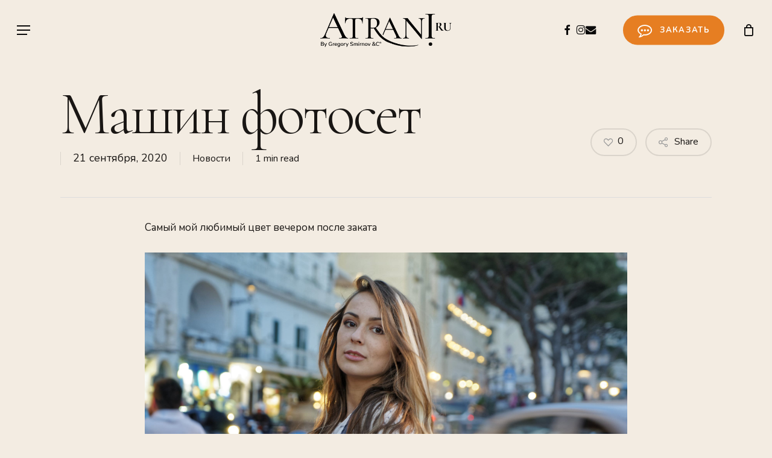

--- FILE ---
content_type: text/html; charset=UTF-8
request_url: https://atrani.ru/2018/04/2018-5-1/
body_size: 18504
content:


<!doctype html>
<html lang="ru-RU" class="no-js">
<head>
	<meta charset="UTF-8">
	<meta name="viewport" content="width=device-width, initial-scale=1, maximum-scale=1, user-scalable=0" /><meta name='robots' content='index, follow, max-image-preview:large, max-snippet:-1, max-video-preview:-1' />

	<!-- This site is optimized with the Yoast SEO plugin v26.7 - https://yoast.com/wordpress/plugins/seo/ -->
	<title>Машин фотосет - Атрани .ру</title>
	<link rel="canonical" href="https://atrani.ru/2018/04/2018-5-1/" />
	<meta property="og:locale" content="ru_RU" />
	<meta property="og:type" content="article" />
	<meta property="og:title" content="Машин фотосет - Атрани .ру" />
	<meta property="og:description" content="Можно так сфотографировать фотографа что потом фотограф попросит еще фоток…" />
	<meta property="og:url" content="https://atrani.ru/2018/04/2018-5-1/" />
	<meta property="og:site_name" content="Атрани .ру" />
	<meta property="article:publisher" content="http://facebook.com/atrani.ru" />
	<meta property="article:published_time" content="2018-04-30T22:42:24+00:00" />
	<meta property="article:modified_time" content="2020-09-21T15:50:55+00:00" />
	<meta property="og:image" content="https://atrani.ru/wp-content/uploads/2018/04/123.jpg" />
	<meta property="og:image:width" content="2500" />
	<meta property="og:image:height" content="1667" />
	<meta property="og:image:type" content="image/jpeg" />
	<meta name="author" content="Gregory" />
	<meta name="twitter:card" content="summary_large_image" />
	<meta name="twitter:creator" content="@Atraniru" />
	<meta name="twitter:site" content="@Atraniru" />
	<meta name="twitter:label1" content="Написано автором" />
	<meta name="twitter:data1" content="Gregory" />
	<script type="application/ld+json" class="yoast-schema-graph">{"@context":"https://schema.org","@graph":[{"@type":"Article","@id":"https://atrani.ru/2018/04/2018-5-1/#article","isPartOf":{"@id":"https://atrani.ru/2018/04/2018-5-1/"},"author":{"name":"Gregory","@id":"https://atrani.ru/#/schema/person/be9f165a7b09ebf72d2dafc16aa3d4e6"},"headline":"Машин фотосет","datePublished":"2018-04-30T22:42:24+00:00","dateModified":"2020-09-21T15:50:55+00:00","mainEntityOfPage":{"@id":"https://atrani.ru/2018/04/2018-5-1/"},"wordCount":9,"image":{"@id":"https://atrani.ru/2018/04/2018-5-1/#primaryimage"},"thumbnailUrl":"https://atrani.ru/wp-content/uploads/2018/04/123.jpg","keywords":["Nature"],"articleSection":["Новости"],"inLanguage":"ru-RU"},{"@type":"WebPage","@id":"https://atrani.ru/2018/04/2018-5-1/","url":"https://atrani.ru/2018/04/2018-5-1/","name":"Машин фотосет - Атрани .ру","isPartOf":{"@id":"https://atrani.ru/#website"},"primaryImageOfPage":{"@id":"https://atrani.ru/2018/04/2018-5-1/#primaryimage"},"image":{"@id":"https://atrani.ru/2018/04/2018-5-1/#primaryimage"},"thumbnailUrl":"https://atrani.ru/wp-content/uploads/2018/04/123.jpg","datePublished":"2018-04-30T22:42:24+00:00","dateModified":"2020-09-21T15:50:55+00:00","author":{"@id":"https://atrani.ru/#/schema/person/be9f165a7b09ebf72d2dafc16aa3d4e6"},"breadcrumb":{"@id":"https://atrani.ru/2018/04/2018-5-1/#breadcrumb"},"inLanguage":"ru-RU","potentialAction":[{"@type":"ReadAction","target":["https://atrani.ru/2018/04/2018-5-1/"]}]},{"@type":"ImageObject","inLanguage":"ru-RU","@id":"https://atrani.ru/2018/04/2018-5-1/#primaryimage","url":"https://atrani.ru/wp-content/uploads/2018/04/123.jpg","contentUrl":"https://atrani.ru/wp-content/uploads/2018/04/123.jpg","width":2500,"height":1667,"caption":"exc-5ae799676d2a73cfcaf88464"},{"@type":"BreadcrumbList","@id":"https://atrani.ru/2018/04/2018-5-1/#breadcrumb","itemListElement":[{"@type":"ListItem","position":1,"name":"Home","item":"https://atrani.ru/"},{"@type":"ListItem","position":2,"name":"Машин фотосет"}]},{"@type":"WebSite","@id":"https://atrani.ru/#website","url":"https://atrani.ru/","name":"Атрани .ру","description":"Блог города, фото прогулки, информация для туристов","potentialAction":[{"@type":"SearchAction","target":{"@type":"EntryPoint","urlTemplate":"https://atrani.ru/?s={search_term_string}"},"query-input":{"@type":"PropertyValueSpecification","valueRequired":true,"valueName":"search_term_string"}}],"inLanguage":"ru-RU"},{"@type":"Person","@id":"https://atrani.ru/#/schema/person/be9f165a7b09ebf72d2dafc16aa3d4e6","name":"Gregory","image":{"@type":"ImageObject","inLanguage":"ru-RU","@id":"https://atrani.ru/#/schema/person/image/","url":"https://secure.gravatar.com/avatar/4b0c6c04a1cda91ac001ec98a309716427ea7838b17804094d14cab1d8e3d6d9?s=96&d=mm&r=g","contentUrl":"https://secure.gravatar.com/avatar/4b0c6c04a1cda91ac001ec98a309716427ea7838b17804094d14cab1d8e3d6d9?s=96&d=mm&r=g","caption":"Gregory"},"sameAs":["https://atrani.ru"],"url":"https://atrani.ru/author/cinereo/"}]}</script>
	<!-- / Yoast SEO plugin. -->


<link rel='dns-prefetch' href='//www.googletagmanager.com' />
<link rel='dns-prefetch' href='//maps.googleapis.com' />
<link rel='dns-prefetch' href='//fonts.googleapis.com' />
<link rel="alternate" type="application/rss+xml" title="Атрани .ру &raquo; Лента" href="https://atrani.ru/feed/" />
<link rel="alternate" title="oEmbed (JSON)" type="application/json+oembed" href="https://atrani.ru/wp-json/oembed/1.0/embed?url=https%3A%2F%2Fatrani.ru%2F2018%2F04%2F2018-5-1%2F" />
<link rel="alternate" title="oEmbed (XML)" type="text/xml+oembed" href="https://atrani.ru/wp-json/oembed/1.0/embed?url=https%3A%2F%2Fatrani.ru%2F2018%2F04%2F2018-5-1%2F&#038;format=xml" />
<link rel="preload" href="https://atrani.ru/wp-content/themes/salient/css/fonts/icomoon.woff?v=1.7" as="font" type="font/woff" crossorigin="anonymous"><style id='wp-img-auto-sizes-contain-inline-css' type='text/css'>
img:is([sizes=auto i],[sizes^="auto," i]){contain-intrinsic-size:3000px 1500px}
/*# sourceURL=wp-img-auto-sizes-contain-inline-css */
</style>
<style id='woocommerce-inline-inline-css' type='text/css'>
.woocommerce form .form-row .required { visibility: visible; }
/*# sourceURL=woocommerce-inline-inline-css */
</style>
<link rel='stylesheet' id='wpo_min-header-0-css' href='https://atrani.ru/wp-content/cache/wpo-minify/1768907951/assets/wpo-minify-header-f6f71a06.min.css' type='text/css' media='all' />
<link rel='stylesheet' id='wpo_min-header-1-css' href='https://atrani.ru/wp-content/cache/wpo-minify/1768907951/assets/wpo-minify-header-eed11418.min.css' type='text/css' media='only screen and (max-width: 768px)' />
<link rel='stylesheet' id='wpo_min-header-2-css' href='https://atrani.ru/wp-content/cache/wpo-minify/1768907951/assets/wpo-minify-header-4bf6e48e.min.css' type='text/css' media='all' />
<script type="text/javascript" id="woocommerce-google-analytics-integration-gtag-js-after">
/* <![CDATA[ */
/* Google Analytics for WooCommerce (gtag.js) */
					window.dataLayer = window.dataLayer || [];
					function gtag(){dataLayer.push(arguments);}
					// Set up default consent state.
					for ( const mode of [{"analytics_storage":"denied","ad_storage":"denied","ad_user_data":"denied","ad_personalization":"denied","region":["AT","BE","BG","HR","CY","CZ","DK","EE","FI","FR","DE","GR","HU","IS","IE","IT","LV","LI","LT","LU","MT","NL","NO","PL","PT","RO","SK","SI","ES","SE","GB","CH"]}] || [] ) {
						gtag( "consent", "default", { "wait_for_update": 500, ...mode } );
					}
					gtag("js", new Date());
					gtag("set", "developer_id.dOGY3NW", true);
					gtag("config", "G-JHSFSESKBS", {"track_404":true,"allow_google_signals":true,"logged_in":false,"linker":{"domains":[],"allow_incoming":false},"custom_map":{"dimension1":"logged_in"}});
//# sourceURL=woocommerce-google-analytics-integration-gtag-js-after
/* ]]> */
</script>
<script type="text/javascript" src="https://atrani.ru/wp-includes/js/jquery/jquery.min.js" id="jquery-core-js"></script>
<script type="text/javascript" src="https://atrani.ru/wp-includes/js/jquery/jquery-migrate.min.js" id="jquery-migrate-js"></script>
<script type="text/javascript" src="https://atrani.ru/wp-content/plugins/woocommerce/assets/js/jquery-blockui/jquery.blockUI.min.js" id="wc-jquery-blockui-js" defer="defer" data-wp-strategy="defer"></script>
<script type="text/javascript" id="wc-add-to-cart-js-extra">
/* <![CDATA[ */
var wc_add_to_cart_params = {"ajax_url":"/wp-admin/admin-ajax.php","wc_ajax_url":"/?wc-ajax=%%endpoint%%","i18n_view_cart":"\u041f\u0440\u043e\u0441\u043c\u043e\u0442\u0440 \u043a\u043e\u0440\u0437\u0438\u043d\u044b","cart_url":"https://atrani.ru/cart/","is_cart":"","cart_redirect_after_add":"yes"};
//# sourceURL=wc-add-to-cart-js-extra
/* ]]> */
</script>
<script type="text/javascript" src="https://atrani.ru/wp-content/plugins/woocommerce/assets/js/frontend/add-to-cart.min.js" id="wc-add-to-cart-js" defer="defer" data-wp-strategy="defer"></script>
<script type="text/javascript" src="https://atrani.ru/wp-content/plugins/woocommerce/assets/js/js-cookie/js.cookie.min.js" id="wc-js-cookie-js" defer="defer" data-wp-strategy="defer"></script>
<script type="text/javascript" id="woocommerce-js-extra">
/* <![CDATA[ */
var woocommerce_params = {"ajax_url":"/wp-admin/admin-ajax.php","wc_ajax_url":"/?wc-ajax=%%endpoint%%","i18n_password_show":"\u041f\u043e\u043a\u0430\u0437\u0430\u0442\u044c \u043f\u0430\u0440\u043e\u043b\u044c","i18n_password_hide":"\u0421\u043a\u0440\u044b\u0442\u044c \u043f\u0430\u0440\u043e\u043b\u044c"};
//# sourceURL=woocommerce-js-extra
/* ]]> */
</script>
<script type="text/javascript" src="https://atrani.ru/wp-content/plugins/woocommerce/assets/js/frontend/woocommerce.min.js" id="woocommerce-js" defer="defer" data-wp-strategy="defer"></script>
<script type="text/javascript" src="https://atrani.ru/wp-content/plugins/woo-checkout-for-digital-goods/public/js/woo-checkout-for-digital-goods-public.js" id="woo-checkout-for-digital-goods-js"></script>
<script type="text/javascript" src="https://atrani.ru/wp-content/plugins/woocommerce/assets/js/select2/select2.full.min.js" id="wc-select2-js" defer="defer" data-wp-strategy="defer"></script>

<!-- Сниппет тегов Google (gtag.js), добавленный Site Kit -->
<!-- Сниппет Google Analytics добавлен с помощью Site Kit -->
<script type="text/javascript" src="https://www.googletagmanager.com/gtag/js?id=GT-T9444F6" id="google_gtagjs-js" async></script>
<script type="text/javascript" id="google_gtagjs-js-after">
/* <![CDATA[ */
window.dataLayer = window.dataLayer || [];function gtag(){dataLayer.push(arguments);}
gtag("set","linker",{"domains":["atrani.ru"]});
gtag("js", new Date());
gtag("set", "developer_id.dZTNiMT", true);
gtag("config", "GT-T9444F6", {"googlesitekit_post_author":"Gregory"});
//# sourceURL=google_gtagjs-js-after
/* ]]> */
</script>
<script></script><link rel="https://api.w.org/" href="https://atrani.ru/wp-json/" /><link rel="alternate" title="JSON" type="application/json" href="https://atrani.ru/wp-json/wp/v2/posts/186" /><link rel="EditURI" type="application/rsd+xml" title="RSD" href="https://atrani.ru/xmlrpc.php?rsd" />
<meta name="generator" content="WordPress 6.9" />
<meta name="generator" content="WooCommerce 10.4.3" />
<link rel='shortlink' href='https://atrani.ru/?p=186' />
<meta name="generator" content="Site Kit by Google 1.170.0" /><script type="text/javascript"> var root = document.getElementsByTagName( "html" )[0]; root.setAttribute( "class", "js" ); </script>	<noscript><style>.woocommerce-product-gallery{ opacity: 1 !important; }</style></noscript>
	
<!-- Метатеги Google AdSense, добавленные Site Kit -->
<meta name="google-adsense-platform-account" content="ca-host-pub-2644536267352236">
<meta name="google-adsense-platform-domain" content="sitekit.withgoogle.com">
<!-- Завершите метатеги Google AdSense, добавленные Site Kit -->
<meta name="generator" content="Powered by WPBakery Page Builder - drag and drop page builder for WordPress."/>
<script>var leform_customjs_handlers = {};</script><link rel="icon" href="https://atrani.ru/wp-content/uploads/2020/09/cropped-favicon-1-32x32.png" sizes="32x32" />
<link rel="icon" href="https://atrani.ru/wp-content/uploads/2020/09/cropped-favicon-1-192x192.png" sizes="192x192" />
<link rel="apple-touch-icon" href="https://atrani.ru/wp-content/uploads/2020/09/cropped-favicon-1-180x180.png" />
<meta name="msapplication-TileImage" content="https://atrani.ru/wp-content/uploads/2020/09/cropped-favicon-1-270x270.png" />
<noscript><style> .wpb_animate_when_almost_visible { opacity: 1; }</style></noscript><style id='global-styles-inline-css' type='text/css'>
:root{--wp--preset--aspect-ratio--square: 1;--wp--preset--aspect-ratio--4-3: 4/3;--wp--preset--aspect-ratio--3-4: 3/4;--wp--preset--aspect-ratio--3-2: 3/2;--wp--preset--aspect-ratio--2-3: 2/3;--wp--preset--aspect-ratio--16-9: 16/9;--wp--preset--aspect-ratio--9-16: 9/16;--wp--preset--color--black: #000000;--wp--preset--color--cyan-bluish-gray: #abb8c3;--wp--preset--color--white: #ffffff;--wp--preset--color--pale-pink: #f78da7;--wp--preset--color--vivid-red: #cf2e2e;--wp--preset--color--luminous-vivid-orange: #ff6900;--wp--preset--color--luminous-vivid-amber: #fcb900;--wp--preset--color--light-green-cyan: #7bdcb5;--wp--preset--color--vivid-green-cyan: #00d084;--wp--preset--color--pale-cyan-blue: #8ed1fc;--wp--preset--color--vivid-cyan-blue: #0693e3;--wp--preset--color--vivid-purple: #9b51e0;--wp--preset--gradient--vivid-cyan-blue-to-vivid-purple: linear-gradient(135deg,rgb(6,147,227) 0%,rgb(155,81,224) 100%);--wp--preset--gradient--light-green-cyan-to-vivid-green-cyan: linear-gradient(135deg,rgb(122,220,180) 0%,rgb(0,208,130) 100%);--wp--preset--gradient--luminous-vivid-amber-to-luminous-vivid-orange: linear-gradient(135deg,rgb(252,185,0) 0%,rgb(255,105,0) 100%);--wp--preset--gradient--luminous-vivid-orange-to-vivid-red: linear-gradient(135deg,rgb(255,105,0) 0%,rgb(207,46,46) 100%);--wp--preset--gradient--very-light-gray-to-cyan-bluish-gray: linear-gradient(135deg,rgb(238,238,238) 0%,rgb(169,184,195) 100%);--wp--preset--gradient--cool-to-warm-spectrum: linear-gradient(135deg,rgb(74,234,220) 0%,rgb(151,120,209) 20%,rgb(207,42,186) 40%,rgb(238,44,130) 60%,rgb(251,105,98) 80%,rgb(254,248,76) 100%);--wp--preset--gradient--blush-light-purple: linear-gradient(135deg,rgb(255,206,236) 0%,rgb(152,150,240) 100%);--wp--preset--gradient--blush-bordeaux: linear-gradient(135deg,rgb(254,205,165) 0%,rgb(254,45,45) 50%,rgb(107,0,62) 100%);--wp--preset--gradient--luminous-dusk: linear-gradient(135deg,rgb(255,203,112) 0%,rgb(199,81,192) 50%,rgb(65,88,208) 100%);--wp--preset--gradient--pale-ocean: linear-gradient(135deg,rgb(255,245,203) 0%,rgb(182,227,212) 50%,rgb(51,167,181) 100%);--wp--preset--gradient--electric-grass: linear-gradient(135deg,rgb(202,248,128) 0%,rgb(113,206,126) 100%);--wp--preset--gradient--midnight: linear-gradient(135deg,rgb(2,3,129) 0%,rgb(40,116,252) 100%);--wp--preset--font-size--small: 13px;--wp--preset--font-size--medium: 20px;--wp--preset--font-size--large: 36px;--wp--preset--font-size--x-large: 42px;--wp--preset--spacing--20: 0.44rem;--wp--preset--spacing--30: 0.67rem;--wp--preset--spacing--40: 1rem;--wp--preset--spacing--50: 1.5rem;--wp--preset--spacing--60: 2.25rem;--wp--preset--spacing--70: 3.38rem;--wp--preset--spacing--80: 5.06rem;--wp--preset--shadow--natural: 6px 6px 9px rgba(0, 0, 0, 0.2);--wp--preset--shadow--deep: 12px 12px 50px rgba(0, 0, 0, 0.4);--wp--preset--shadow--sharp: 6px 6px 0px rgba(0, 0, 0, 0.2);--wp--preset--shadow--outlined: 6px 6px 0px -3px rgb(255, 255, 255), 6px 6px rgb(0, 0, 0);--wp--preset--shadow--crisp: 6px 6px 0px rgb(0, 0, 0);}:root { --wp--style--global--content-size: 1300px;--wp--style--global--wide-size: 1300px; }:where(body) { margin: 0; }.wp-site-blocks > .alignleft { float: left; margin-right: 2em; }.wp-site-blocks > .alignright { float: right; margin-left: 2em; }.wp-site-blocks > .aligncenter { justify-content: center; margin-left: auto; margin-right: auto; }:where(.is-layout-flex){gap: 0.5em;}:where(.is-layout-grid){gap: 0.5em;}.is-layout-flow > .alignleft{float: left;margin-inline-start: 0;margin-inline-end: 2em;}.is-layout-flow > .alignright{float: right;margin-inline-start: 2em;margin-inline-end: 0;}.is-layout-flow > .aligncenter{margin-left: auto !important;margin-right: auto !important;}.is-layout-constrained > .alignleft{float: left;margin-inline-start: 0;margin-inline-end: 2em;}.is-layout-constrained > .alignright{float: right;margin-inline-start: 2em;margin-inline-end: 0;}.is-layout-constrained > .aligncenter{margin-left: auto !important;margin-right: auto !important;}.is-layout-constrained > :where(:not(.alignleft):not(.alignright):not(.alignfull)){max-width: var(--wp--style--global--content-size);margin-left: auto !important;margin-right: auto !important;}.is-layout-constrained > .alignwide{max-width: var(--wp--style--global--wide-size);}body .is-layout-flex{display: flex;}.is-layout-flex{flex-wrap: wrap;align-items: center;}.is-layout-flex > :is(*, div){margin: 0;}body .is-layout-grid{display: grid;}.is-layout-grid > :is(*, div){margin: 0;}body{padding-top: 0px;padding-right: 0px;padding-bottom: 0px;padding-left: 0px;}:root :where(.wp-element-button, .wp-block-button__link){background-color: #32373c;border-width: 0;color: #fff;font-family: inherit;font-size: inherit;font-style: inherit;font-weight: inherit;letter-spacing: inherit;line-height: inherit;padding-top: calc(0.667em + 2px);padding-right: calc(1.333em + 2px);padding-bottom: calc(0.667em + 2px);padding-left: calc(1.333em + 2px);text-decoration: none;text-transform: inherit;}.has-black-color{color: var(--wp--preset--color--black) !important;}.has-cyan-bluish-gray-color{color: var(--wp--preset--color--cyan-bluish-gray) !important;}.has-white-color{color: var(--wp--preset--color--white) !important;}.has-pale-pink-color{color: var(--wp--preset--color--pale-pink) !important;}.has-vivid-red-color{color: var(--wp--preset--color--vivid-red) !important;}.has-luminous-vivid-orange-color{color: var(--wp--preset--color--luminous-vivid-orange) !important;}.has-luminous-vivid-amber-color{color: var(--wp--preset--color--luminous-vivid-amber) !important;}.has-light-green-cyan-color{color: var(--wp--preset--color--light-green-cyan) !important;}.has-vivid-green-cyan-color{color: var(--wp--preset--color--vivid-green-cyan) !important;}.has-pale-cyan-blue-color{color: var(--wp--preset--color--pale-cyan-blue) !important;}.has-vivid-cyan-blue-color{color: var(--wp--preset--color--vivid-cyan-blue) !important;}.has-vivid-purple-color{color: var(--wp--preset--color--vivid-purple) !important;}.has-black-background-color{background-color: var(--wp--preset--color--black) !important;}.has-cyan-bluish-gray-background-color{background-color: var(--wp--preset--color--cyan-bluish-gray) !important;}.has-white-background-color{background-color: var(--wp--preset--color--white) !important;}.has-pale-pink-background-color{background-color: var(--wp--preset--color--pale-pink) !important;}.has-vivid-red-background-color{background-color: var(--wp--preset--color--vivid-red) !important;}.has-luminous-vivid-orange-background-color{background-color: var(--wp--preset--color--luminous-vivid-orange) !important;}.has-luminous-vivid-amber-background-color{background-color: var(--wp--preset--color--luminous-vivid-amber) !important;}.has-light-green-cyan-background-color{background-color: var(--wp--preset--color--light-green-cyan) !important;}.has-vivid-green-cyan-background-color{background-color: var(--wp--preset--color--vivid-green-cyan) !important;}.has-pale-cyan-blue-background-color{background-color: var(--wp--preset--color--pale-cyan-blue) !important;}.has-vivid-cyan-blue-background-color{background-color: var(--wp--preset--color--vivid-cyan-blue) !important;}.has-vivid-purple-background-color{background-color: var(--wp--preset--color--vivid-purple) !important;}.has-black-border-color{border-color: var(--wp--preset--color--black) !important;}.has-cyan-bluish-gray-border-color{border-color: var(--wp--preset--color--cyan-bluish-gray) !important;}.has-white-border-color{border-color: var(--wp--preset--color--white) !important;}.has-pale-pink-border-color{border-color: var(--wp--preset--color--pale-pink) !important;}.has-vivid-red-border-color{border-color: var(--wp--preset--color--vivid-red) !important;}.has-luminous-vivid-orange-border-color{border-color: var(--wp--preset--color--luminous-vivid-orange) !important;}.has-luminous-vivid-amber-border-color{border-color: var(--wp--preset--color--luminous-vivid-amber) !important;}.has-light-green-cyan-border-color{border-color: var(--wp--preset--color--light-green-cyan) !important;}.has-vivid-green-cyan-border-color{border-color: var(--wp--preset--color--vivid-green-cyan) !important;}.has-pale-cyan-blue-border-color{border-color: var(--wp--preset--color--pale-cyan-blue) !important;}.has-vivid-cyan-blue-border-color{border-color: var(--wp--preset--color--vivid-cyan-blue) !important;}.has-vivid-purple-border-color{border-color: var(--wp--preset--color--vivid-purple) !important;}.has-vivid-cyan-blue-to-vivid-purple-gradient-background{background: var(--wp--preset--gradient--vivid-cyan-blue-to-vivid-purple) !important;}.has-light-green-cyan-to-vivid-green-cyan-gradient-background{background: var(--wp--preset--gradient--light-green-cyan-to-vivid-green-cyan) !important;}.has-luminous-vivid-amber-to-luminous-vivid-orange-gradient-background{background: var(--wp--preset--gradient--luminous-vivid-amber-to-luminous-vivid-orange) !important;}.has-luminous-vivid-orange-to-vivid-red-gradient-background{background: var(--wp--preset--gradient--luminous-vivid-orange-to-vivid-red) !important;}.has-very-light-gray-to-cyan-bluish-gray-gradient-background{background: var(--wp--preset--gradient--very-light-gray-to-cyan-bluish-gray) !important;}.has-cool-to-warm-spectrum-gradient-background{background: var(--wp--preset--gradient--cool-to-warm-spectrum) !important;}.has-blush-light-purple-gradient-background{background: var(--wp--preset--gradient--blush-light-purple) !important;}.has-blush-bordeaux-gradient-background{background: var(--wp--preset--gradient--blush-bordeaux) !important;}.has-luminous-dusk-gradient-background{background: var(--wp--preset--gradient--luminous-dusk) !important;}.has-pale-ocean-gradient-background{background: var(--wp--preset--gradient--pale-ocean) !important;}.has-electric-grass-gradient-background{background: var(--wp--preset--gradient--electric-grass) !important;}.has-midnight-gradient-background{background: var(--wp--preset--gradient--midnight) !important;}.has-small-font-size{font-size: var(--wp--preset--font-size--small) !important;}.has-medium-font-size{font-size: var(--wp--preset--font-size--medium) !important;}.has-large-font-size{font-size: var(--wp--preset--font-size--large) !important;}.has-x-large-font-size{font-size: var(--wp--preset--font-size--x-large) !important;}
/*# sourceURL=global-styles-inline-css */
</style>
<link rel='stylesheet' id='wpo_min-footer-0-css' href='https://atrani.ru/wp-content/cache/wpo-minify/1768907951/assets/wpo-minify-footer-18304f44.min.css' type='text/css' media='all' />
</head><body class="wp-singular post-template-default single single-post postid-186 single-format-standard wp-theme-salient wp-child-theme-salient-child theme-salient woocommerce-no-js material wpb-js-composer js-comp-ver-8.6.1 vc_responsive" data-footer-reveal="false" data-footer-reveal-shadow="none" data-header-format="centered-logo-between-menu-alt" data-body-border="off" data-boxed-style="" data-header-breakpoint="1050" data-dropdown-style="minimal" data-cae="easeOutQuart" data-cad="1500" data-megamenu-width="full-width" data-aie="none" data-ls="fancybox" data-apte="standard" data-hhun="1" data-fancy-form-rcs="1" data-form-style="default" data-form-submit="regular" data-is="minimal" data-button-style="rounded_shadow" data-user-account-button="false" data-flex-cols="true" data-col-gap="60px" data-header-inherit-rc="false" data-header-search="false" data-animated-anchors="true" data-ajax-transitions="false" data-full-width-header="true" data-slide-out-widget-area="true" data-slide-out-widget-area-style="fullscreen-inline-images" data-user-set-ocm="1" data-loading-animation="none" data-bg-header="false" data-responsive="1" data-ext-responsive="true" data-ext-padding="100" data-header-resize="0" data-header-color="custom" data-cart="true" data-remove-m-parallax="" data-remove-m-video-bgs="1" data-m-animate="1" data-force-header-trans-color="light" data-smooth-scrolling="0" data-permanent-transparent="false" >
	
	<script type="text/javascript">
	 (function(window, document) {

		document.documentElement.classList.remove("no-js");

		if(navigator.userAgent.match(/(Android|iPod|iPhone|iPad|BlackBerry|IEMobile|Opera Mini)/)) {
			document.body.className += " using-mobile-browser mobile ";
		}
		if(navigator.userAgent.match(/Mac/) && navigator.maxTouchPoints && navigator.maxTouchPoints > 2) {
			document.body.className += " using-ios-device ";
		}

		if( !("ontouchstart" in window) ) {

			var body = document.querySelector("body");
			var winW = window.innerWidth;
			var bodyW = body.clientWidth;

			if (winW > bodyW + 4) {
				body.setAttribute("style", "--scroll-bar-w: " + (winW - bodyW - 4) + "px");
			} else {
				body.setAttribute("style", "--scroll-bar-w: 0px");
			}
		}

	 })(window, document);
   </script><nav aria-label="Skip links" class="nectar-skip-to-content-wrap"><a href="#ajax-content-wrap" class="nectar-skip-to-content">Skip to main content</a></nav><div class="ocm-effect-wrap"><div class="ocm-effect-wrap-inner">	
	<div id="header-space"  data-header-mobile-fixed='1'></div> 
	
		<div id="header-outer" data-has-menu="true" data-has-buttons="yes" data-header-button_style="default" data-using-pr-menu="true" data-mobile-fixed="1" data-ptnm="false" data-lhe="animated_underline" data-user-set-bg="#f3ece2" data-format="centered-logo-between-menu-alt" data-permanent-transparent="false" data-megamenu-rt="1" data-remove-fixed="0" data-header-resize="0" data-cart="true" data-transparency-option="" data-box-shadow="none" data-shrink-num="5" data-using-secondary="0" data-using-logo="1" data-logo-height="60" data-m-logo-height="35" data-padding="20" data-full-width="true" data-condense="false" >
		
<div id="search-outer" class="nectar">
	<div id="search">
		<div class="container">
			 <div id="search-box">
				 <div class="inner-wrap">
					 <div class="col span_12">
						  <form role="search" action="https://atrani.ru/" method="GET">
														 <input type="text" name="s" id="s" value="" aria-label="Search" placeholder="Search" />
							 
						<span>Hit enter to search or ESC to close</span>
						<button aria-label="Search" class="search-box__button" type="submit">Search</button>						</form>
					</div><!--/span_12-->
				</div><!--/inner-wrap-->
			 </div><!--/search-box-->
			 <div id="close"><a href="#" role="button"><span class="screen-reader-text">Close Search</span>
				<span class="close-wrap"> <span class="close-line close-line1" role="presentation"></span> <span class="close-line close-line2" role="presentation"></span> </span>				 </a></div>
		 </div><!--/container-->
	</div><!--/search-->
</div><!--/search-outer-->

<header id="top" role="banner" aria-label="Main Menu">
		<div class="container">
		<div class="row">
			<div class="col span_3">
				<ul class="left-aligned-ocm" data-user-set="1"><li class="slide-out-widget-area-toggle" data-icon-animation="simple-transform" data-custom-color="false"><div> <a href="#slide-out-widget-area" aria-label="Navigation Menu" aria-expanded="false" role="button" class="closed"> <span class="screen-reader-text">Menu</span><span aria-hidden="true"> <i class="lines-button x2"> <i class="lines"></i> </i> </span> </a> </div></li></ul>				<a id="logo" href="https://atrani.ru" data-supplied-ml-starting-dark="false" data-supplied-ml-starting="false" data-supplied-ml="false" >
					<img class="stnd skip-lazy default-logo" width="800" height="216" alt="Атрани .ру" src="https://atrani.ru/wp-content/uploads/2021/11/atrani-ru-new-logo.png" srcset="https://atrani.ru/wp-content/uploads/2021/11/atrani-ru-new-logo.png 1x, https://atrani.ru/wp-content/uploads/2021/11/atrani-ru-new-logo.png 2x" /><img class="starting-logo skip-lazy default-logo" width="800" height="216" alt="Атрани .ру" src="https://atrani.ru/wp-content/uploads/2021/11/atrani-ru-new-logo-black.png" srcset="https://atrani.ru/wp-content/uploads/2021/11/atrani-ru-new-logo-black.png 1x, https://atrani.ru/wp-content/uploads/2021/11/atrani-ru-new-logo-black.png 2x" /><img class="starting-logo dark-version skip-lazy default-logo" width="800" height="216" alt="Атрани .ру" src="https://atrani.ru/wp-content/uploads/2021/11/atrani-ru-new-logo.png" srcset="https://atrani.ru/wp-content/uploads/2021/11/atrani-ru-new-logo.png 1x, https://atrani.ru/wp-content/uploads/2021/11/atrani-ru-new-logo.png 2x" />				</a>
							</div><!--/span_3-->

			<div class="col span_9 col_last">
									<div class="nectar-mobile-only mobile-header"><div class="inner"></div></div>
				
						<a id="mobile-cart-link" aria-label="Cart" data-cart-style="slide_in" href="https://atrani.ru/cart/"><i class="icon-salient-cart"></i><div class="cart-wrap"><span>0 </span></div></a>
															<div class="slide-out-widget-area-toggle mobile-icon fullscreen-inline-images" data-custom-color="false" data-icon-animation="simple-transform">
						<div> <a href="#slide-out-widget-area" role="button" aria-label="Navigation Menu" aria-expanded="false" class="closed">
							<span class="screen-reader-text">Menu</span><span aria-hidden="true"> <i class="lines-button x2"> <i class="lines"></i> </i> </span>						</a></div>
					</div>
				
									<nav aria-label="Main Menu">
						<ul class="left-aligned-ocm" data-user-set="1"><li class="slide-out-widget-area-toggle" data-icon-animation="simple-transform" data-custom-color="false"><div> <a href="#slide-out-widget-area" aria-label="Navigation Menu" aria-expanded="false" role="button" class="closed"> <span class="screen-reader-text">Menu</span><span aria-hidden="true"> <i class="lines-button x2"> <i class="lines"></i> </i> </span> </a> </div></li></ul>
					</nav>

					
				</div><!--/span_9-->

									<div class="right-aligned-menu-items">
						<nav>
							<ul class="buttons sf-menu" data-user-set-ocm="1"><li id="menu-item-6593" class="menu-item menu-item-type-custom menu-item-object-custom menu-item-btn-style-button_accent-color menu-item-has-icon nectar-regular-menu-item menu-item-6593"><a href="#leformx-2"><i class="nectar-menu-icon fa fa-commenting-o" role="presentation"></i><span class="menu-title-text">Заказать</span></a></li>
<li class="nectar-woo-cart">
			<div class="cart-outer" data-user-set-ocm="1" data-cart-style="slide_in">
				<div class="cart-menu-wrap">
					<div class="cart-menu">
						<a class="cart-contents" href="https://atrani.ru/cart/"><div class="cart-icon-wrap"><i class="icon-salient-cart" aria-hidden="true"></i> <div class="cart-wrap"><span>0 </span></div> </div></a>
					</div>
				</div>

									<div class="cart-notification">
						<span class="item-name"></span> was successfully added to your cart.					</div>
				
				
			</div>

			</li></ul>

							<ul><li id="social-in-menu" class="button_social_group"><a target="_blank" rel="noopener" href="https://facebook.com/atrani.ru"><span class="screen-reader-text">facebook</span><i class="fa fa-facebook" aria-hidden="true"></i> </a><a target="_blank" rel="noopener" href="https://instagram.com/atrani.ru/"><span class="screen-reader-text">instagram</span><i class="fa fa-instagram" aria-hidden="true"></i> </a><a href="/cdn-cgi/l/email-protection#a5c8c4ccc9e5c4d1d7c4cbcc8bd7d0"><span class="screen-reader-text">email</span><i class="fa fa-envelope" aria-hidden="true"></i> </a></li></ul>						</nav>
					</div><!--/right-aligned-menu-items-->

					
			</div><!--/row-->
					</div><!--/container-->
	</header>		
	</div>
	<div class="nectar-slide-in-cart nectar-modal style_slide_in" role="dialog" aria-modal="true" aria-label="Cart"><div class="widget woocommerce widget_shopping_cart"><div class="widget_shopping_cart_content"></div></div></div>	<div id="ajax-content-wrap">


<div class="container-wrap no-sidebar" data-midnight="dark" data-remove-post-date="0" data-remove-post-author="1" data-remove-post-comment-number="1">
	<div class="container main-content" role="main">

		
	  <div class="row heading-title hentry" data-header-style="default">
		<div class="col span_12 section-title blog-title">
										  <h1 class="entry-title">Машин фотосет</h1>

						<div id="single-below-header" data-hide-on-mobile="true">
				<span class="meta-author vcard author"><span class="fn"><span class="author-leading">By</span> <a href="https://atrani.ru/author/cinereo/" title="Записи Gregory" rel="author">Gregory</a></span></span><span class="meta-date date updated"><i>21 сентября, 2020</i></span><span class="meta-category"><a class="news" href="https://atrani.ru/category/news/">Новости</a></span><span class="meta-reading-time">1 min read</span>			</div><!--/single-below-header-->
					<div id="single-meta">

				<div class="meta-comment-count">
				  <a href="https://atrani.ru/2018/04/2018-5-1/#respond"><i class="icon-default-style steadysets-icon-chat-3"></i> No Comments</a>
				</div>

					<div class="nectar-social hover" data-position="right" data-rm-love="" data-color-override="override"><span class="share-btn"> <i class="icon-default-style steadysets-icon-share"></i> Share</span><div class="nectar-social-inner"><a class='pinterest-share nectar-sharing' href='#' title='Pin this'> <i class='fa fa-pinterest'></i> <span class='social-text'>Pin</span> </a></div><div class="nectar-love-button"><a href="#" class="nectar-love" id="nectar-love-186" title="Love this"> <i class="icon-salient-heart-2"></i><span class="love-text">Love</span><span class="total_loves"><span class="nectar-love-count">0</span></span></a></div></div>
			</div><!--/single-meta-->

					</div><!--/section-title-->
	  </div><!--/row-->

	
		<div class="row">

			
			<div class="post-area col  span_12 col_last" role="main">

			
<article id="post-186" class="post-186 post type-post status-publish format-standard has-post-thumbnail category-news tag-nature">
  
  <div class="inner-wrap">

		<div class="post-content" data-hide-featured-media="1">
      
        <div class="content-inner"><p>Самый мой любимый цвет вечером после заката</p>
<div class="
  sqs-gallery-container
  sqs-gallery-block-stacked
  clear"
></p>
<div class="sqs-gallery">
<div class="image-wrapper" id="5ae799c203ce6407fd3b72bf" data-type="image" data-animation-role="image">
              <noscript><img decoding="async" src="https://atrani.ru/wp-content/uploads/2020/09/DSC1972_DxO.jpg" alt="_DSC1972_DxO.jpg" /></noscript><img decoding="async" class="thumb-image" src="https://atrani.ru/wp-content/uploads/2020/09/DSC1972_DxO.jpg" data-image="https://images.squarespace-cdn.com/content/v1/5adc3dadcc8fedeead984f16/1525127656747-PLA2FFX11CR6JJKO16TS/[base64]/_DSC1972_DxO.jpg" data-image-dimensions="2500x1667" data-image-focal-point="0.4489795918367347,0.2705676020408163" alt="_DSC1972_DxO.jpg" data-load="false" data-image-id="5ae799c203ce6407fd3b72bf" data-type="image" />
          </div>
<div class="image-wrapper" id="5ae799c16d2a73cfcaf899ed" data-type="image" data-animation-role="image">
              <noscript><img decoding="async" src="https://atrani.ru/wp-content/uploads/2020/09/DSC1946_DxO.jpg" alt="_DSC1946_DxO.jpg" /></noscript><img decoding="async" class="thumb-image" src="https://atrani.ru/wp-content/uploads/2020/09/DSC1946_DxO.jpg" data-image="https://images.squarespace-cdn.com/content/v1/5adc3dadcc8fedeead984f16/1525127665885-COXAPA4J9YJJ1S9RYNUE/[base64]/_DSC1946_DxO.jpg" data-image-dimensions="2500x1667" data-image-focal-point="0.5510204081632653,0.20934311224489796" alt="_DSC1946_DxO.jpg" data-load="false" data-image-id="5ae799c16d2a73cfcaf899ed" data-type="image" />
          </div>
<div class="image-wrapper" id="5ae799e9aa4a9914638581f9" data-type="image" data-animation-role="image">
              <noscript><img decoding="async" src="https://atrani.ru/wp-content/uploads/2020/09/DSC1980_DxO.jpg" alt="_DSC1980_DxO.jpg" /></noscript><img decoding="async" class="thumb-image" src="https://atrani.ru/wp-content/uploads/2020/09/DSC1980_DxO.jpg" data-image="https://images.squarespace-cdn.com/content/v1/5adc3dadcc8fedeead984f16/1525127704436-9B28AJGA3NZ0A3B3OJUO/[base64]/_DSC1980_DxO.jpg" data-image-dimensions="2500x1667" data-image-focal-point="0.48299319727891155,0.21954719387755103" alt="_DSC1980_DxO.jpg" data-load="false" data-image-id="5ae799e9aa4a9914638581f9" data-type="image" />
          </div>
<div class="image-wrapper" id="5ae799f2352f530f09b115d5" data-type="image" data-animation-role="image">
              <noscript><img decoding="async" src="https://atrani.ru/wp-content/uploads/2020/09/DSC1996_DxO.jpg" alt="_DSC1996_DxO.jpg" /></noscript><img decoding="async" class="thumb-image" src="https://atrani.ru/wp-content/uploads/2020/09/DSC1996_DxO.jpg" data-image="https://images.squarespace-cdn.com/content/v1/5adc3dadcc8fedeead984f16/1525127735340-ADJNIGS5AYYD31HW8W8F/[base64]/_DSC1996_DxO.jpg" data-image-dimensions="2500x1667" data-image-focal-point="0.5238095238095238,0.31138392857142855" alt="_DSC1996_DxO.jpg" data-load="false" data-image-id="5ae799f2352f530f09b115d5" data-type="image" />
          </div>
<div class="image-wrapper" id="5ae79a190e2e7207521736d0" data-type="image" data-animation-role="image">
              <noscript><img decoding="async" src="https://atrani.ru/wp-content/uploads/2020/09/DSC2008_DxO.jpg" alt="_DSC2008_DxO.jpg" /></noscript><img decoding="async" class="thumb-image" src="https://atrani.ru/wp-content/uploads/2020/09/DSC2008_DxO.jpg" data-image="https://images.squarespace-cdn.com/content/v1/5adc3dadcc8fedeead984f16/1525127845611-YB3VCOXQV59SRQLPS2UE/[base64]/_DSC2008_DxO.jpg" data-image-dimensions="2500x1667" data-image-focal-point="0.5,0.5" alt="_DSC2008_DxO.jpg" data-load="false" data-image-id="5ae79a190e2e7207521736d0" data-type="image" />
          </div>
<div class="image-wrapper" id="5ae79a6f352f530f09b12f0d" data-type="image" data-animation-role="image">
              <noscript><img decoding="async" src="https://atrani.ru/wp-content/uploads/2020/09/DSC1963_DxO.jpg" alt="_DSC1963_DxO.jpg" /></noscript><img decoding="async" class="thumb-image" src="https://atrani.ru/wp-content/uploads/2020/09/DSC1963_DxO.jpg" data-image="https://images.squarespace-cdn.com/content/v1/5adc3dadcc8fedeead984f16/1525127963000-KURVB80CTQXDHPUQDJJ1/[base64]/_DSC1963_DxO.jpg" data-image-dimensions="2500x1667" data-image-focal-point="0.5102040816326531,0.15832270408163265" alt="_DSC1963_DxO.jpg" data-load="false" data-image-id="5ae79a6f352f530f09b12f0d" data-type="image" />
          </div>
<div class="image-wrapper" id="5ae79a390e2e720752173d1d" data-type="image" data-animation-role="image">
              <noscript><img decoding="async" src="https://atrani.ru/wp-content/uploads/2020/09/DSC2010_DxO.jpg" alt="_DSC2010_DxO.jpg" /></noscript><img decoding="async" class="thumb-image" src="https://atrani.ru/wp-content/uploads/2020/09/DSC2010_DxO.jpg" data-image="https://images.squarespace-cdn.com/content/v1/5adc3dadcc8fedeead984f16/1525127901445-G82C7S70NO6FKYNHJ7H2/[base64]/_DSC2010_DxO.jpg" data-image-dimensions="2500x1667" data-image-focal-point="0.5,0.5" alt="_DSC2010_DxO.jpg" data-load="false" data-image-id="5ae79a390e2e720752173d1d" data-type="image" />
          </div>
<div class="image-wrapper" id="5ae79aaa88251b2b8a7ab9a3" data-type="image" data-animation-role="image">
              <noscript><img decoding="async" src="https://atrani.ru/wp-content/uploads/2020/09/DSC2027_DxO.jpg" alt="_DSC2027_DxO.jpg" /></noscript><img decoding="async" class="thumb-image" src="https://atrani.ru/wp-content/uploads/2020/09/DSC2027_DxO.jpg" data-image="https://images.squarespace-cdn.com/content/v1/5adc3dadcc8fedeead984f16/1525128022513-ATEHQ1QBVTLJ0KVPEEV5/[base64]/_DSC2027_DxO.jpg" data-image-dimensions="2500x1667" data-image-focal-point="0.5,0.5" alt="_DSC2027_DxO.jpg" data-load="false" data-image-id="5ae79aaa88251b2b8a7ab9a3" data-type="image" />
          </div>
<div class="image-wrapper" id="5ae79ade03ce6407fd3bafa3" data-type="image" data-animation-role="image">
              <noscript><img decoding="async" src="https://atrani.ru/wp-content/uploads/2020/09/DSC2033_DxO.jpg" alt="_DSC2033_DxO.jpg" /></noscript><img decoding="async" class="thumb-image" src="https://atrani.ru/wp-content/uploads/2020/09/DSC2033_DxO.jpg" data-image="https://images.squarespace-cdn.com/content/v1/5adc3dadcc8fedeead984f16/1525128059588-YHIPNOYMYJ3KN2H8II65/[base64]/_DSC2033_DxO.jpg" data-image-dimensions="2500x1667" data-image-focal-point="0.5,0.5" alt="_DSC2033_DxO.jpg" data-load="false" data-image-id="5ae79ade03ce6407fd3bafa3" data-type="image" />
          </div></div>
</div>
</div>        
      </div><!--/post-content-->
      
    </div><!--/inner-wrap-->
    
</article>
		</div><!--/post-area-->

			
		</div><!--/row-->

		<div class="row">

			<div data-n-parallax-bg="true" data-parallax-speed="subtle" data-post-header-style="default" class="blog_next_prev_buttons vc_row-fluid  standard_section" data-style="parallax_next_only" data-midnight="light"> <div class="parallax-layer-wrap"><div class="parallax-layer"><div class="post-bg-img" style="background-image: url(https://atrani.ru/wp-content/uploads/2018/04/ZAC_2973_DxO.jpg);"></div></div></div>
					 <div class="col span_12 dark left">
						 <div class="inner">
							 <span><i class="next-prev-title">Next Post</i></span><a href="https://atrani.ru/2018/04/2018-4-28-2/" rel="prev"><h3>Эптакадикафобия</h3></a>						 </div>
					 </div>
					 <span class="bg-overlay"></span>
					 <span class="full-link"><a href="https://atrani.ru/2018/04/2018-4-28-2/" rel="prev">Эптакадикафобия</a></span>

				 
			 </div>

			 <div class="row vc_row-fluid full-width-section related-post-wrap" data-using-post-pagination="true" data-midnight="dark"> <div class="row-bg-wrap"><div class="row-bg"></div></div> <h3 class="related-title hidden">Related Posts</h3><div class="row span_12 blog-recent related-posts columns-3" data-style="material" data-color-scheme="light">
						<div class="col span_4">
							<div class="inner-wrap post-7735 post type-post status-publish format-standard has-post-thumbnail category-news">

								<a href="https://atrani.ru/2025/04/events-of-amalfi-2025/" class="img-link"><span class="post-featured-img"><img class="nectar-lazy skip-lazy" height="403" width="600" alt="" data-nectar-img-src="https://atrani.ru/wp-content/uploads/2025/04/regata-amalfi-2025-before-2-600x403.jpg"  src="data:image/svg+xml;charset=utf-8,%3Csvg%20xmlns%3D'http%3A%2F%2Fwww.w3.org%2F2000%2Fsvg'%20viewBox%3D'0%200%20600%20403'%2F%3E" /></span></a>
								<span class="meta-category"><a class="news" href="https://atrani.ru/category/news/">Новости</a></span>
								<a class="entire-meta-link" href="https://atrani.ru/2025/04/events-of-amalfi-2025/"><span class="screen-reader-text">Все самые важные события побережья Амальфи 2025 года</span></a>

								<div class="article-content-wrap">
									<div class="post-header">
										<span class="meta">
																					</span>
										<h3 class="title">Все самые важные события побережья Амальфи 2025 года</h3>
																			</div><!--/post-header-->

									<div class="grav-wrap"><img alt='Gregory' src='https://secure.gravatar.com/avatar/4b0c6c04a1cda91ac001ec98a309716427ea7838b17804094d14cab1d8e3d6d9?s=70&#038;d=mm&#038;r=g' srcset='https://secure.gravatar.com/avatar/4b0c6c04a1cda91ac001ec98a309716427ea7838b17804094d14cab1d8e3d6d9?s=140&#038;d=mm&#038;r=g 2x' class='avatar avatar-70 photo' height='70' width='70' decoding='async'/><div class="text"> <a href="https://atrani.ru/author/cinereo/">Gregory</a><span>2 апреля, 2025</span></div></div>								</div>

								
							</div>
						</div>
						
						<div class="col span_4">
							<div class="inner-wrap post-90 post type-post status-publish format-standard has-post-thumbnail category-news tag-nature tag-places">

								<a href="https://atrani.ru/2020/06/amalfi/" class="img-link"><span class="post-featured-img"><img class="nectar-lazy skip-lazy" height="403" width="600" alt="" data-nectar-img-src="https://atrani.ru/wp-content/uploads/2020/06/stairs-of-amalfi-andrea.jpg"  src="data:image/svg+xml;charset=utf-8,%3Csvg%20xmlns%3D'http%3A%2F%2Fwww.w3.org%2F2000%2Fsvg'%20viewBox%3D'0%200%20600%20403'%2F%3E" /></span></a>
								<span class="meta-category"><a class="news" href="https://atrani.ru/category/news/">Новости</a></span>
								<a class="entire-meta-link" href="https://atrani.ru/2020/06/amalfi/"><span class="screen-reader-text">Внутренни туризм в Амальфи</span></a>

								<div class="article-content-wrap">
									<div class="post-header">
										<span class="meta">
																					</span>
										<h3 class="title">Внутренни туризм в Амальфи</h3>
																			</div><!--/post-header-->

									<div class="grav-wrap"><img alt='Gregory' src='https://secure.gravatar.com/avatar/4b0c6c04a1cda91ac001ec98a309716427ea7838b17804094d14cab1d8e3d6d9?s=70&#038;d=mm&#038;r=g' srcset='https://secure.gravatar.com/avatar/4b0c6c04a1cda91ac001ec98a309716427ea7838b17804094d14cab1d8e3d6d9?s=140&#038;d=mm&#038;r=g 2x' class='avatar avatar-70 photo' height='70' width='70' decoding='async'/><div class="text"> <a href="https://atrani.ru/author/cinereo/">Gregory</a><span>8 июня, 2020</span></div></div>								</div>

								
							</div>
						</div>
						
						<div class="col span_4">
							<div class="inner-wrap post-92 post type-post status-publish format-standard has-post-thumbnail category-news tag-food tag-nature">

								<a href="https://atrani.ru/2020/06/paura/" class="img-link"><span class="post-featured-img"><img class="nectar-lazy skip-lazy" height="403" width="600" alt="" data-nectar-img-src="https://atrani.ru/wp-content/uploads/2020/06/clear-sky-amalfi.jpg"  src="data:image/svg+xml;charset=utf-8,%3Csvg%20xmlns%3D'http%3A%2F%2Fwww.w3.org%2F2000%2Fsvg'%20viewBox%3D'0%200%20600%20403'%2F%3E" /></span></a>
								<span class="meta-category"><a class="news" href="https://atrani.ru/category/news/">Новости</a></span>
								<a class="entire-meta-link" href="https://atrani.ru/2020/06/paura/"><span class="screen-reader-text">Чего боятся предприниматели Амальфи?</span></a>

								<div class="article-content-wrap">
									<div class="post-header">
										<span class="meta">
																					</span>
										<h3 class="title">Чего боятся предприниматели Амальфи?</h3>
																			</div><!--/post-header-->

									<div class="grav-wrap"><img alt='Gregory' src='https://secure.gravatar.com/avatar/4b0c6c04a1cda91ac001ec98a309716427ea7838b17804094d14cab1d8e3d6d9?s=70&#038;d=mm&#038;r=g' srcset='https://secure.gravatar.com/avatar/4b0c6c04a1cda91ac001ec98a309716427ea7838b17804094d14cab1d8e3d6d9?s=140&#038;d=mm&#038;r=g 2x' class='avatar avatar-70 photo' height='70' width='70' decoding='async'/><div class="text"> <a href="https://atrani.ru/author/cinereo/">Gregory</a><span>4 июня, 2020</span></div></div>								</div>

								
							</div>
						</div>
						</div></div>
			<div class="comments-section" data-author-bio="false">
							</div>

		</div><!--/row-->

	</div><!--/container main-content-->
	<div class="nectar-global-section before-footer" role="contentinfo"><div class="container normal-container row">
		<div id="fws_6975123f8c0ca"  data-column-margin="default" data-midnight="dark" data-top-percent="6%" data-bottom-percent="1%"  class="wpb_row vc_row-fluid vc_row full-width-content has-row-bg-color vc_row-o-equal-height vc_row-flex vc_row-o-content-top  right_padding_8pct left_padding_8pct top_padding_tablet_20pct bottom_padding_tablet_12pct"  style="padding-top: calc(100vw * 0.06); padding-bottom: calc(100vw * 0.01); --row-bg-color: #f4ece2;"><div class="row-bg-wrap" data-bg-animation="none" data-bg-animation-delay="" data-bg-overlay="false"><div class="inner-wrap row-bg-layer" ><div class="row-bg viewport-desktop using-bg-color"  style="background-color: #f4ece2; "></div></div></div><div class="row_col_wrap_12 col span_12 dark left">
	<div  class="vc_col-sm-6 wpb_column column_container vc_column_container col no-extra-padding force-phone-text-align-center inherit_tablet inherit_phone border_style_solid "  data-padding-pos="all" data-has-bg-color="false" data-bg-color="" data-bg-opacity="1" data-animation="" data-delay="0" >
		<div class="vc_column-inner" >
			<div class="wpb_wrapper">
				<div id="fws_6975123f906d0" data-midnight="" data-column-margin="default" class="wpb_row vc_row-fluid vc_row inner_row  right_padding_15pct bottom_padding_tablet_10pct right_padding_phone_10pct left_padding_phone_10pct"  style=""><div class="row-bg-wrap"> <div class="row-bg" ></div> </div><div class="row_col_wrap_12_inner col span_12  left">
	<div  class="vc_col-sm-12 wpb_column column_container vc_column_container col child_column no-extra-padding el_spacing_10px inherit_tablet inherit_phone "   data-padding-pos="all" data-has-bg-color="false" data-bg-color="" data-bg-opacity="1" data-animation="" data-delay="0" >
		<div class="vc_column-inner" >
		<div class="wpb_wrapper">
			
<div class="wpb_text_column wpb_content_element " >
	<p class="p1"><b>Планируете поездку на Побережье Амальфи?</b></p>
</div>



<div class="nectar-split-heading  font_size_1vw font_size_tablet_16px font_line_height_1-6 " data-align="default" data-m-align="inherit" data-text-effect="none" data-animation-type="line-reveal-by-space" data-animation-delay="0" data-animation-offset="" data-m-rm-animation="" data-stagger="" data-custom-font-size="true" style="font-size: 1.05vw; line-height: 1.155vw;"><p >Нужна помощь с выбором тура, транспорта или есть другие вопросы? Напишите нам — мы всегда на связи и рады помочь!</p></div><a class="nectar-button large see-through-2  has-icon wpb_animate_when_almost_visible wpb_fadeIn fadeIn"  role="button" style="border-color: #e67e22; color: #e67e22;"  href="#leformx-2" data-color-override="#e67e22" data-hover-color-override="false" data-hover-text-color-override="#ffffff"><span>Связаться с нами</span><i  class="fa fa-commenting-o"></i></a>
		</div> 
	</div>
	</div> 
</div></div>
			</div> 
		</div>
	</div> 

	<div  class="vc_col-sm-6 wpb_column column_container vc_column_container col no-extra-padding force-phone-text-align-center inherit_tablet inherit_phone "  data-padding-pos="all" data-has-bg-color="false" data-bg-color="" data-bg-opacity="1" data-animation="" data-delay="0" >
		<div class="vc_column-inner" >
			<div class="wpb_wrapper">
				<div id="fws_6975123f90d3f" data-midnight="" data-column-margin="50px" class="wpb_row vc_row-fluid vc_row inner_row"  style=""><div class="row-bg-wrap"> <div class="row-bg" ></div> </div><div class="row_col_wrap_12_inner col span_12  left">
	<div  class="vc_col-sm-6 wpb_column column_container vc_column_container col child_column has-animation padding-5-percent el_spacing_0px bottom_margin_phone_40px no-extra-padding_tablet no-extra-padding_phone "    data-t-w-inherits="small_desktop" data-padding-pos="left" data-has-bg-color="false" data-bg-color="" data-bg-opacity="1" data-animation="reveal-from-bottom" data-delay="0" >
		<div class="vc_column-inner" >
		<div class="wpb_wrapper">
			
<div class="wpb_text_column wpb_content_element  vc_custom_1637394490390" >
	<p>Адрес</p>
</div>



<div class="nectar-split-heading  font_size_1vw font_size_tablet_16px font_line_height_1-6 " data-align="default" data-m-align="inherit" data-text-effect="none" data-animation-type="line-reveal-by-space" data-animation-delay="0" data-animation-offset="" data-m-rm-animation="" data-stagger="" data-custom-font-size="true" style="font-size: 1.05vw; line-height: 1.155vw;"><p >84010, Atrani (SA)</p></div><div class="nectar-split-heading  font_size_1vw font_size_tablet_16px font_line_height_1-6 " data-align="default" data-m-align="inherit" data-text-effect="none" data-animation-type="line-reveal-by-space" data-animation-delay="0" data-animation-offset="" data-m-rm-animation="" data-stagger="" data-custom-font-size="true" style="font-size: 1.05vw; line-height: 1.155vw;"><p >Traversa Dragone, 2</p></div>
		</div> 
	</div>
	</div> 

	<div  class="vc_col-sm-6 wpb_column column_container vc_column_container col child_column has-animation no-extra-padding el_spacing_0px bottom_margin_tablet_0px bottom_margin_phone_0px inherit_tablet inherit_phone "    data-t-w-inherits="small_desktop" data-padding-pos="all" data-has-bg-color="false" data-bg-color="" data-bg-opacity="1" data-animation="reveal-from-bottom" data-delay="0" >
		<div class="vc_column-inner" >
		<div class="wpb_wrapper">
			
<div class="wpb_text_column wpb_content_element  vc_custom_1637394576495" >
	<p>Контакты</p>
</div>



<div class="nectar-cta  alignment_tablet_center alignment_phone_center display_tablet_inherit display_phone_inline-block has-icon font_size_desktop_1vw font_size_tablet_16px font_size_phone_16px " data-color="default" data-using-bg="false" data-display="block" data-style="underline" data-alignment="left" data-text-color="std" style="margin-right: 20px;  --nectar-button-color: var(--nectar-default); --nectar-icon-gap: 10px; "><p> <span class="link_wrap" ><i class="fa fa-whatsapp"></i><a class="link_text" role="button" href="https://wa.me/393270972329">327 097 2329</a></span></p></div><div class="nectar-cta  alignment_tablet_center alignment_phone_center display_tablet_inherit display_phone_inline-block has-icon font_size_desktop_1vw font_size_tablet_16px font_size_phone_16px " data-color="default" data-using-bg="false" data-display="block" data-style="underline" data-alignment="left" data-text-color="std" style="--nectar-button-color: var(--nectar-default); --nectar-icon-gap: 10px; "><p> <span class="link_wrap" ><i class="fa fa-envelope-o"></i><a class="link_text" role="button" href="/cdn-cgi/l/email-protection#026f636b6e42637670636c6b2c7077"><span class="__cf_email__" data-cfemail="adc0ccc4c1edccd9dfccc3c483dfd8">[email&#160;protected]</span></a></span></p></div>
<div class="wpb_text_column wpb_content_element " >
	</div>




		</div> 
	</div>
	</div> 
</div></div>
			</div> 
		</div>
	</div> 
</div></div>
		<div id="fws_6975123f9141b"  data-column-margin="default" data-midnight="dark"  class="wpb_row vc_row-fluid vc_row full-width-content has-row-bg-color vc_row-o-equal-height vc_row-flex vc_row-o-content-top  right_padding_8pct left_padding_8pct top_padding_tablet_20pct bottom_padding_tablet_12pct"  style="padding-top: 0px; padding-bottom: 0px; --row-bg-color: #f4ece2;"><div class="row-bg-wrap" data-bg-animation="none" data-bg-animation-delay="" data-bg-overlay="false"><div class="inner-wrap row-bg-layer" ><div class="row-bg viewport-desktop using-bg-color"  style="background-color: #f4ece2; "></div></div></div><div class="nectar-shape-divider-wrap " style=" height:1px;"  data-height="1" data-front="" data-style="straight_section" data-position="bottom" ><svg class="nectar-shape-divider" aria-hidden="true" fill="rgba(0,0,0,0.1)" xmlns="http://www.w3.org/2000/svg" viewBox="0 0 100 10" preserveAspectRatio="none"> <polygon points="104 10, 104 0, 0 0, 0 10"></polygon> </svg></div><div class="row_col_wrap_12 col span_12 dark left">
	<div  class="vc_col-sm-12 wpb_column column_container vc_column_container col no-extra-padding force-phone-text-align-center inherit_tablet inherit_phone border_style_solid "  data-padding-pos="all" data-has-bg-color="false" data-bg-color="" data-bg-opacity="1" data-animation="" data-delay="0" >
		<div class="vc_column-inner" >
			<div class="wpb_wrapper">
				<div class="nectar-cta  alignment_tablet_center alignment_phone_center display_tablet_inherit display_phone_inline-block has-icon " data-color="default" data-using-bg="false" data-style="text-reveal" data-display="inline" data-alignment="right" data-text-color="custom" style="--nectar-text-color: #545454; --nectar-button-color: var(--nectar-default); --nectar-icon-gap: 10px; "><p style="color: #545454;"><span class="link_wrap" ><i class="fa fa-ship"></i><a target="_blank" class="link_text" role="button" href="https://atrani.ru/transport/"><span class="text nectar-text-reveal-button__text" data-text="Общественный транспорт">Общественный транспорт</span></a></span></p></div><div class="nectar-cta  alignment_tablet_center alignment_phone_default display_tablet_inherit display_phone_inline-block has-icon " data-color="default" data-using-bg="false" data-style="text-reveal" data-display="inline" data-alignment="right" data-text-color="custom" style="--nectar-text-color: #545454; --nectar-button-color: var(--nectar-default); --nectar-icon-gap: 10px; "><p style="color: #545454;"><span class="link_wrap" style="padding-right: 25px; padding-left: 25px;"><i class="fa fa-bed"></i><a target="_blank" class="link_text" role="button" href="https://www.airbnb.com/users/show/87448625"><span class="text nectar-text-reveal-button__text" data-text="Все наши апартаметы">Все наши апартаметы</span></a></span></p></div><div class="nectar-cta  alignment_tablet_center alignment_phone_default display_tablet_inherit display_phone_inline-block has-icon " data-color="default" data-using-bg="false" data-style="text-reveal" data-display="inline" data-alignment="right" data-text-color="custom" style="--nectar-text-color: #545454; --nectar-button-color: var(--nectar-default); --nectar-icon-gap: 10px; "><p style="color: #545454;"><span class="link_wrap" style="padding-right: 25px; padding-left: 25px;"><i class="fa fa-star"></i><a  class="link_text" role="button" href="https://atrani.ru/orel-i-reshka-amalfi/"><span class="text nectar-text-reveal-button__text" data-text="«Орел и решка» в Амальфи">«Орел и решка» в Амальфи</span></a></span></p></div><div class="nectar-cta  alignment_tablet_center alignment_phone_default display_tablet_inherit display_phone_inline-block has-icon " data-color="default" data-using-bg="false" data-style="text-reveal" data-display="inline" data-alignment="right" data-text-color="custom" style="--nectar-text-color: #545454; --nectar-button-color: var(--nectar-default); --nectar-icon-gap: 10px; "><p style="color: #545454;"><span class="link_wrap" style="padding-right: 25px; padding-left: 25px;"><i class="fa fa-exclamation-circle"></i><a  class="link_text" role="button" href="https://atrani.ru/thankyou/"><span class="text nectar-text-reveal-button__text" data-text="Всем, кто посетил нас">Всем, кто посетил нас</span></a></span></p></div>
			</div> 
		</div>
	</div> 
</div></div>
		<div id="fws_6975123f9172e"  data-column-margin="default" data-midnight="dark"  class="wpb_row vc_row-fluid vc_row full-width-content has-row-bg-color vc_row-o-equal-height vc_row-flex vc_row-o-content-top  right_padding_8pct left_padding_8pct top_padding_tablet_6pct bottom_padding_tablet_6pct"  style="padding-top: 28px; padding-bottom: 28px; --row-bg-color: #f4ece2;"><div class="row-bg-wrap" data-bg-animation="none" data-bg-animation-delay="" data-bg-overlay="false"><div class="inner-wrap row-bg-layer" ><div class="row-bg viewport-desktop using-bg-color"  style="background-color: #f4ece2; "></div></div></div><div class="row_col_wrap_12 col span_12 dark left">
	<div  class="vc_col-sm-6 wpb_column column_container vc_column_container col no-extra-padding force-tablet-text-align-center force-phone-text-align-center inherit_tablet inherit_phone "  data-padding-pos="all" data-has-bg-color="false" data-bg-color="" data-bg-opacity="1" data-animation="" data-delay="0" >
		<div class="vc_column-inner" >
			<div class="wpb_wrapper">
				
<div class="wpb_text_column wpb_content_element " >
	<p>© 2014-<span class="nectar-current-year">2026</span> CristallPont S.R.L.</p>
</div>




			</div> 
		</div>
	</div> 

	<div  class="vc_col-sm-6 wpb_column column_container vc_column_container col no-extra-padding force-tablet-text-align-center force-phone-text-align-center inherit_tablet inherit_phone "  data-padding-pos="all" data-has-bg-color="false" data-bg-color="" data-bg-opacity="1" data-animation="" data-delay="0" >
		<div class="vc_column-inner" >
			<div class="wpb_wrapper">
				<div id="fws_6975123f91965" data-midnight="" data-column-margin="default" class="wpb_row vc_row-fluid vc_row inner_row  top_padding_tablet_10px"  style=""><div class="row-bg-wrap"> <div class="row-bg" ></div> </div><div class="row_col_wrap_12_inner col span_12  right">
	<div  class="vc_col-sm-12 wpb_column column_container vc_column_container col child_column no-extra-padding el_spacing_0px inherit_tablet inherit_phone "   data-padding-pos="all" data-has-bg-color="false" data-bg-color="" data-bg-opacity="1" data-animation="" data-delay="0" >
		<div class="vc_column-inner" >
		<div class="wpb_wrapper">
			<div class="nectar-cta  alignment_tablet_center alignment_phone_default display_tablet_inherit display_phone_inherit " data-color="default" data-using-bg="false" data-display="inline" data-style="underline" data-alignment="right" data-text-color="std" style="--nectar-button-color: var(--nectar-default); --nectar-icon-gap: 10px; "><p> <span class="link_wrap" style="padding-right: 25px; padding-left: 25px;"><a class="link_text" role="button" href="https://facebook.com/atrani.ru">Фейсбук</a></span></p></div><div class="nectar-cta  alignment_tablet_center alignment_phone_default display_tablet_inherit display_phone_inherit " data-color="default" data-using-bg="false" data-display="inline" data-style="underline" data-alignment="right" data-text-color="std" style="--nectar-button-color: var(--nectar-default); --nectar-icon-gap: 10px; "><p> <span class="link_wrap" style="padding-right: 25px; padding-left: 25px;"><a class="link_text" role="button" href="https://instagram.com/atrani.ru/">Инстаграм</a></span></p></div><div class="nectar-cta  alignment_tablet_center alignment_phone_default display_tablet_inherit display_phone_inherit " data-color="default" data-using-bg="false" data-display="inline" data-style="underline" data-alignment="right" data-text-color="std" style="--nectar-button-color: var(--nectar-default); --nectar-icon-gap: 10px; "><p> <span class="link_wrap" style="padding-right: 25px; padding-left: 25px;"><a  class="link_text"  role="button" href="https://atrani.ru/gdpr/">Условия использования</a></span></p></div>
		</div> 
	</div>
	</div> 
</div></div>
			</div> 
		</div>
	</div> 
</div></div>
<style type="text/css" data-type="vc_shortcodes-custom-css">.vc_custom_1637394490390{margin-bottom: 10px !important;}.vc_custom_1637394576495{margin-bottom: 10px !important;}</style></div></div></div><!--/container-wrap-->


<div id="footer-outer" data-midnight="light" data-cols="1" data-custom-color="false" data-disable-copyright="true" data-matching-section-color="true" data-copyright-line="false" data-using-bg-img="false" data-bg-img-overlay="0.9" data-full-width="false" data-using-widget-area="false" data-link-hover="underline">
	
		
</div><!--/footer-outer-->


	<div id="slide-out-widget-area-bg" class="fullscreen-inline-images hidden medium">
		<div class="nectar-ocm-image-wrap-outer"><div class="nectar-ocm-image-wrap"><div class="nectar-ocm-image current default" data-nectar-img-src="https://atrani.ru/wp-content/uploads/2025/02/blurred-atrani-blue-small.webp"></div><div class="menu-item-7346 nectar-ocm-image" data-nectar-img-src="https://atrani.ru/wp-content/uploads/2020/09/road-amalfi-coast.jpg"></div><div class="menu-item-7347 nectar-ocm-image" data-nectar-img-src="https://atrani.ru/wp-content/uploads/2018/05/story-food.jpg"></div><div class="menu-item-7348 nectar-ocm-image" data-nectar-img-src="https://atrani.ru/wp-content/uploads/2020/09/atrani-top-view-new.jpg"></div></div></div>		</div>

		<div id="slide-out-widget-area" role="dialog" aria-modal="true" aria-label="Off Canvas Menu" class="fullscreen-inline-images hidden" data-dropdown-func="default" data-back-txt="Back">

			<div class="inner-wrap">
			<div class="inner" data-prepend-menu-mobile="true">

				<a class="slide_out_area_close" href="#"><span class="screen-reader-text">Close Menu</span>
					<span class="close-wrap"> <span class="close-line close-line1" role="presentation"></span> <span class="close-line close-line2" role="presentation"></span> </span>				</a>


									<div class="off-canvas-menu-container mobile-only" role="navigation">

						
						<ul class="menu">
							<li class="menu-item menu-item-type-custom menu-item-object-custom menu-item-has-icon menu-item-6593"><a href="#leformx-2"><i class="nectar-menu-icon fa fa-commenting-o"></i><span class="menu-title-text">Заказать</span></a></li>

						</ul>

						<ul class="menu secondary-header-items">
													</ul>
					</div>
										<div class="off-canvas-menu-container" role="navigation">
						<ul class="menu">
							<li id="menu-item-6094" class="menu-item menu-item-type-custom menu-item-object-custom menu-item-6094"><a href="/blog">Блог</a></li>
<li id="menu-item-6095" class="menu-item menu-item-type-custom menu-item-object-custom menu-item-6095"><a href="/apts">Апартаменты</a></li>
<li id="menu-item-7570" class="menu-item menu-item-type-custom menu-item-object-custom menu-item-7570"><a href="https://atrani.ru/experience/">Впечатления</a></li>
<li id="menu-item-7102" class="menu-item menu-item-type-custom menu-item-object-custom menu-item-7102"><a href="https://atrani.ru/shop/">Магазин</a></li>

						</ul>

							
					</div>

					
				</div>

				<div class="bottom-meta-wrap"><ul class="off-canvas-social-links"><li><a target="_blank" rel="noopener" href="https://facebook.com/atrani.ru"><span class="screen-reader-text">facebook</span><i class="fa fa-facebook"></i></a></li><li><a target="_blank" rel="noopener" href="https://instagram.com/atrani.ru/"><span class="screen-reader-text">instagram</span><i class="fa fa-instagram"></i></a></li><li><a target="_blank" rel="noopener" href="/cdn-cgi/l/email-protection#8fe2eee6e3cfeefbfdeee1e6a1fdfa"><span class="screen-reader-text">email</span><i class="fa fa-envelope"></i></a></li></ul><p class="bottom-text" data-has-desktop-social="false">© Граф Монтегриша, CristallPont S.R.L. P.IVA 05863730650</p></div><!--/bottom-meta-wrap--></div> <!--/inner-wrap-->
				</div>
		
</div> <!--/ajax-content-wrap-->

</div></div><!--/ocm-effect-wrap--><script data-cfasync="false" src="/cdn-cgi/scripts/5c5dd728/cloudflare-static/email-decode.min.js"></script><script type="speculationrules">
{"prefetch":[{"source":"document","where":{"and":[{"href_matches":"/*"},{"not":{"href_matches":["/wp-*.php","/wp-admin/*","/wp-content/uploads/*","/wp-content/*","/wp-content/plugins/*","/wp-content/themes/salient-child/*","/wp-content/themes/salient/*","/*\\?(.+)"]}},{"not":{"selector_matches":"a[rel~=\"nofollow\"]"}},{"not":{"selector_matches":".no-prefetch, .no-prefetch a"}}]},"eagerness":"conservative"}]}
</script>
<script id="mcjs">!function(c,h,i,m,p){m=c.createElement(h),p=c.getElementsByTagName(h)[0],m.async=1,m.src=i,p.parentNode.insertBefore(m,p)}(document,"script","https://chimpstatic.com/mcjs-connected/js/users/afa326deef0e13e5fa7a819d2/b4caef83157c059139f944a63.js");</script>    <script type="text/javascript">
        document.addEventListener('DOMContentLoaded', function() {
            // Заменяем текст "Next Project" на "Вперед к новому"
            document.querySelectorAll('.next-project h3 span').forEach(function(element) {
                if (element.textContent.trim() === 'Next Project') {
                    element.textContent = 'Вперед к новому';
                }
            });
            
            // Заменяем текст "Previous Project" на "Вернуться к впечатлению"
            document.querySelectorAll('.previous-project h3 span').forEach(function(element) {
                if (element.textContent.trim() === 'Previous Project') {
                    element.textContent = 'Вернуться к впечатлению';
                }
            });
        });
    </script>
    <script id="wpb-modifications"> window.wpbCustomElement = 1; </script>
<!-- Sign in with Google button added by Site Kit -->
		<style>
		.googlesitekit-sign-in-with-google__frontend-output-button{max-width:320px}
		</style>
		<script type="text/javascript" src="https://accounts.google.com/gsi/client"></script>
<script type="text/javascript">
/* <![CDATA[ */
(()=>{async function handleCredentialResponse(response){response.integration='woocommerce';try{const res=await fetch('https://atrani.ru/wp-login.php?action=googlesitekit_auth',{method:'POST',headers:{'Content-Type':'application/x-www-form-urlencoded'},body:new URLSearchParams(response)});/* Preserve comment text in case of redirect after login on a page with a Sign in with Google button in the WordPress comments. */ const commentText=document.querySelector('#comment')?.value;const postId=document.querySelectorAll('.googlesitekit-sign-in-with-google__comments-form-button')?.[0]?.className?.match(/googlesitekit-sign-in-with-google__comments-form-button-postid-(\d+)/)?.[1];if(!! commentText?.length){sessionStorage.setItem(`siwg-comment-text-${postId}`,commentText);}location.reload();}catch(error){console.error(error);}}if(typeof google !=='undefined'){google.accounts.id.initialize({client_id:'786541983255-qhq2av0p9jssdjrblljq6i2g4g98lgeb.apps.googleusercontent.com',callback:handleCredentialResponse,library_name:'Site-Kit'});}const defaultButtonOptions={"theme":"outline","text":"signin_with","shape":"rectangular"};document.querySelectorAll('.googlesitekit-sign-in-with-google__frontend-output-button').forEach((siwgButtonDiv)=>{const buttonOptions={shape:siwgButtonDiv.getAttribute('data-googlesitekit-siwg-shape')|| defaultButtonOptions.shape,text:siwgButtonDiv.getAttribute('data-googlesitekit-siwg-text')|| defaultButtonOptions.text,theme:siwgButtonDiv.getAttribute('data-googlesitekit-siwg-theme')|| defaultButtonOptions.theme,};if(typeof google !=='undefined'){google.accounts.id.renderButton(siwgButtonDiv,buttonOptions);}});/* If there is a matching saved comment text in sessionStorage,restore it to the comment field and remove it from sessionStorage. */ const postId=document.body.className.match(/postid-(\d+)/)?.[1];const commentField=document.querySelector('#comment');const commentText=sessionStorage.getItem(`siwg-comment-text-${postId}`);if(commentText?.length && commentField && !! postId){commentField.value=commentText;sessionStorage.removeItem(`siwg-comment-text-${postId}`);}})();
/* ]]> */
</script>

<!-- End Sign in with Google button added by Site Kit -->
	<script type='text/javascript'>
		(function () {
			var c = document.body.className;
			c = c.replace(/woocommerce-no-js/, 'woocommerce-js');
			document.body.className = c;
		})();
	</script>
	<script type="text/javascript" src="https://www.googletagmanager.com/gtag/js?id=G-JHSFSESKBS" id="google-tag-manager-js" data-wp-strategy="async"></script>
<script type="text/javascript" src="https://atrani.ru/wp-includes/js/dist/hooks.min.js" id="wp-hooks-js"></script>
<script type="text/javascript" src="https://atrani.ru/wp-includes/js/dist/i18n.min.js" id="wp-i18n-js"></script>
<script type="text/javascript" id="wp-i18n-js-after">
/* <![CDATA[ */
wp.i18n.setLocaleData( { 'text direction\u0004ltr': [ 'ltr' ] } );
//# sourceURL=wp-i18n-js-after
/* ]]> */
</script>
<script type="text/javascript" src="https://atrani.ru/wp-content/plugins/woocommerce-google-analytics-integration/assets/js/build/main.js" id="woocommerce-google-analytics-integration-js"></script>
<script type="text/javascript" id="wc-af-main-js-extra">
/* <![CDATA[ */
var wcaf = {"autofill_for_shipping":"","selectedCountry":"","enable_billing_company_name":"","enable_shipping_company_name":"","enable_billing_phone":"","locationImage":"Location Image","uploadImage":"Upload Image"};
//# sourceURL=wc-af-main-js-extra
/* ]]> */
</script>
<script type="text/javascript" src="https://atrani.ru/wp-content/plugins/checkout-address-autofill-for-woocommerce//assets/js/autofill.js" id="wc-af-main-js"></script>
<script type="text/javascript" src="https://maps.googleapis.com/maps/api/js?key&amp;libraries=places&amp;callback=initAutocomplete&amp;ver=6.9" id="wc-af-api-js"></script>
<script type="text/javascript" id="salient-social-js-extra">
/* <![CDATA[ */
var nectarLove = {"ajaxurl":"https://atrani.ru/wp-admin/admin-ajax.php","postID":"186","rooturl":"https://atrani.ru","loveNonce":"1273e0f1b8"};
//# sourceURL=salient-social-js-extra
/* ]]> */
</script>
<script type="text/javascript" src="https://atrani.ru/wp-content/plugins/salient-social/js/salient-social.js" id="salient-social-js"></script>
<script type="text/javascript" id="mailchimp-woocommerce-js-extra">
/* <![CDATA[ */
var mailchimp_public_data = {"site_url":"https://atrani.ru","ajax_url":"https://atrani.ru/wp-admin/admin-ajax.php","disable_carts":"","subscribers_only":"","language":"ru","allowed_to_set_cookies":"1"};
//# sourceURL=mailchimp-woocommerce-js-extra
/* ]]> */
</script>
<script type="text/javascript" src="https://atrani.ru/wp-content/plugins/mailchimp-for-woocommerce/public/js/mailchimp-woocommerce-public.min.js" id="mailchimp-woocommerce-js"></script>
<script data-pagespeed-no-defer data-nowprocket data-wpacu-skip data-no-optimize type="text/javascript" src="https://atrani.ru/wp-content/themes/salient/js/build/third-party/jquery.easing.min.js" id="jquery-easing-js"></script>
<script type="text/javascript" src="https://atrani.ru/wp-content/themes/salient/js/build/priority.js" id="nectar_priority-js"></script>
<script type="text/javascript" src="https://atrani.ru/wp-content/themes/salient/js/build/third-party/transit.min.js" id="nectar-transit-js"></script>
<script data-pagespeed-no-defer data-nowprocket data-wpacu-skip data-no-optimize type="text/javascript" src="https://atrani.ru/wp-content/themes/salient/js/build/third-party/waypoints.js" id="nectar-waypoints-js"></script>
<script type="text/javascript" src="https://atrani.ru/wp-content/plugins/salient-portfolio/js/third-party/imagesLoaded.min.js" id="imagesLoaded-js"></script>
<script data-pagespeed-no-defer data-nowprocket data-wpacu-skip data-no-optimize type="text/javascript" src="https://atrani.ru/wp-content/themes/salient/js/build/third-party/hoverintent.min.js" id="hoverintent-js"></script>
<script data-pagespeed-no-defer data-nowprocket data-wpacu-skip data-no-optimize type="text/javascript" src="https://atrani.ru/wp-content/themes/salient/js/build/third-party/jquery.fancybox.js" id="fancyBox-js"></script>
<script type="text/javascript" src="https://atrani.ru/wp-content/themes/salient/js/build/third-party/anime.min.js" id="anime-js"></script>
<script data-pagespeed-no-defer data-nowprocket data-wpacu-skip data-no-optimize type="text/javascript" src="https://atrani.ru/wp-content/themes/salient/js/build/third-party/superfish.js" id="superfish-js"></script>
<script type="text/javascript" id="nectar-frontend-js-extra">
/* <![CDATA[ */
var nectarLove = {"ajaxurl":"https://atrani.ru/wp-admin/admin-ajax.php","postID":"186","rooturl":"https://atrani.ru","disqusComments":"false","loveNonce":"1273e0f1b8","mapApiKey":""};
var nectarOptions = {"delay_js":"false","smooth_scroll":"false","smooth_scroll_strength":"50","quick_search":"false","react_compat":"disabled","header_entrance":"false","body_border_func":"default","disable_box_roll_mobile":"false","body_border_mobile":"0","dropdown_hover_intent":"default","simplify_ocm_mobile":"0","mobile_header_format":"default","ocm_btn_position":"left","left_header_dropdown_func":"separate-dropdown-parent-link","ajax_add_to_cart":"0","ocm_remove_ext_menu_items":"remove_images","woo_product_filter_toggle":"0","woo_sidebar_toggles":"true","woo_sticky_sidebar":"0","woo_minimal_product_hover":"default","woo_minimal_product_effect":"default","woo_related_upsell_carousel":"false","woo_product_variable_select":"default","woo_using_cart_addons":"false","view_transitions_effect":"fade"};
var nectar_front_i18n = {"menu":"Menu","next":"Next","previous":"Previous","close":"Close"};
//# sourceURL=nectar-frontend-js-extra
/* ]]> */
</script>
<script data-pagespeed-no-defer data-nowprocket data-wpacu-skip data-no-optimize type="text/javascript" src="https://atrani.ru/wp-content/themes/salient/js/build/init.js" id="nectar-frontend-js"></script>
<script data-pagespeed-no-defer data-nowprocket data-wpacu-skip data-no-optimize type="text/javascript" src="https://atrani.ru/wp-content/plugins/salient-core/js/third-party/touchswipe.min.js" id="touchswipe-js"></script>
<script type="text/javascript" src="https://atrani.ru/wp-content/plugins/woocommerce/assets/js/sourcebuster/sourcebuster.min.js" id="sourcebuster-js-js"></script>
<script type="text/javascript" id="wc-order-attribution-js-extra">
/* <![CDATA[ */
var wc_order_attribution = {"params":{"lifetime":1.0e-5,"session":30,"base64":false,"ajaxurl":"https://atrani.ru/wp-admin/admin-ajax.php","prefix":"wc_order_attribution_","allowTracking":true},"fields":{"source_type":"current.typ","referrer":"current_add.rf","utm_campaign":"current.cmp","utm_source":"current.src","utm_medium":"current.mdm","utm_content":"current.cnt","utm_id":"current.id","utm_term":"current.trm","utm_source_platform":"current.plt","utm_creative_format":"current.fmt","utm_marketing_tactic":"current.tct","session_entry":"current_add.ep","session_start_time":"current_add.fd","session_pages":"session.pgs","session_count":"udata.vst","user_agent":"udata.uag"}};
//# sourceURL=wc-order-attribution-js-extra
/* ]]> */
</script>
<script type="text/javascript" src="https://atrani.ru/wp-content/plugins/woocommerce/assets/js/frontend/order-attribution.min.js" id="wc-order-attribution-js"></script>
<script type="text/javascript" src="https://atrani.ru/wp-content/plugins/halfdata-green-forms/js/leform.min.js" id="leform-js"></script>
<script type="text/javascript" src="https://atrani.ru/wp-content/plugins/halfdata-green-forms/js/airdatepicker.min.js" id="airdatepicker-js"></script>
<script type="text/javascript" id="wc-cart-fragments-js-extra">
/* <![CDATA[ */
var wc_cart_fragments_params = {"ajax_url":"/wp-admin/admin-ajax.php","wc_ajax_url":"/?wc-ajax=%%endpoint%%","cart_hash_key":"wc_cart_hash_44eec95379c6ce744a4a36c6f857ef3d","fragment_name":"wc_fragments_44eec95379c6ce744a4a36c6f857ef3d","request_timeout":"5000"};
//# sourceURL=wc-cart-fragments-js-extra
/* ]]> */
</script>
<script type="text/javascript" src="https://atrani.ru/wp-content/plugins/woocommerce/assets/js/frontend/cart-fragments.min.js" id="wc-cart-fragments-js" defer="defer" data-wp-strategy="defer"></script>
<script data-pagespeed-no-defer data-nowprocket data-wpacu-skip data-no-optimize type="text/javascript" src="https://atrani.ru/wp-content/plugins/js_composer_salient/assets/js/dist/js_composer_front.min.js" id="wpb_composer_front_js-js"></script>
<script type="text/javascript" id="woocommerce-google-analytics-integration-data-js-after">
/* <![CDATA[ */
window.ga4w = { data: {"cart":{"items":[],"coupons":[],"totals":{"currency_code":"EUR","total_price":0,"currency_minor_unit":0}}}, settings: {"tracker_function_name":"gtag","events":["purchase","add_to_cart","remove_from_cart","view_item_list","select_content","view_item","begin_checkout"],"identifier":"product_sku","currency":{"decimalSeparator":",","thousandSeparator":".","precision":0}} }; document.dispatchEvent(new Event("ga4w:ready"));
//# sourceURL=woocommerce-google-analytics-integration-data-js-after
/* ]]> */
</script>
<script></script>
<script>
	var leform_ajax_url = "https://atrani.ru/wp-admin/admin-ajax.php";
	var leform_overlays = {"leform-2":["rgba(255, 255, 255, 0.7)","on","#ff5722","#ff9800","#ffc107"],"leform-6":["rgba(255, 255, 255, 0.7)","on","#ff5722","#ff9800","#ffc107"],"none":["","","",""]};
	var leform_ga_tracking = "on";
</script><script defer src="https://static.cloudflareinsights.com/beacon.min.js/vcd15cbe7772f49c399c6a5babf22c1241717689176015" integrity="sha512-ZpsOmlRQV6y907TI0dKBHq9Md29nnaEIPlkf84rnaERnq6zvWvPUqr2ft8M1aS28oN72PdrCzSjY4U6VaAw1EQ==" data-cf-beacon='{"version":"2024.11.0","token":"63ac786ff99b4f928fd02919d031d03b","r":1,"server_timing":{"name":{"cfCacheStatus":true,"cfEdge":true,"cfExtPri":true,"cfL4":true,"cfOrigin":true,"cfSpeedBrain":true},"location_startswith":null}}' crossorigin="anonymous"></script>
</body>
</html>